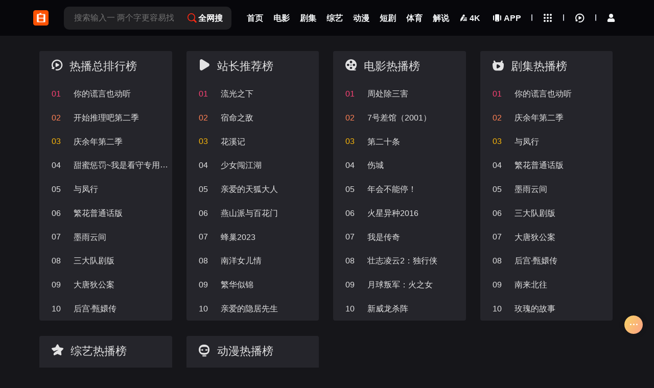

--- FILE ---
content_type: text/html;charset=utf-8
request_url: https://100fzw.cn/label/top.html
body_size: 7655
content:
<!DOCTYPE html>
<html lang="zh-cn">
<head>
      <meta http-equiv="Content-Type" content="text/html; charset=utf-8">
    <meta name="viewport" content="width=device-width, initial-scale=1.0, maximum-scale=1.0, user-scalable=0">
	<title>影视排行榜 - 酷爱影视 在线视频网站-海量正版高清视频在线观看</title>
	<meta name="keywords" content="酷爱影视 ,视频,视频网站,高清视频,电影,电视剧,动漫,综艺,音乐" />
	<meta name="description" content="酷爱影视 （www.100fzw.cn）是拥有海量、优质、高清的网络视频的大型视频网站，专业的网络视频播放平台。酷爱影视 内容丰富多元，涵盖电影、电视剧、动漫、综艺、生活、音乐、搞笑、财经、军事、体育、片花、资讯、微电影、儿童、母婴、教育、科技、时尚、原创、公益、游戏、旅游、拍客、汽车、纪录片 酷爱影视 自制剧等剧目。视频播放清晰流畅，操作界面简单友好，真正为用户带来&ldquo;悦享品质&rdquo;的在线观看体验。" />
	
<head><meta name="referrer" content="always"></head> 
<meta name="referrer" content="no-referrer" />
<meta name="referrer" content="always"> 
<meta name="referrer" content="no-referrer" />



<style>
.navigation{
           display: flex;
           flex-direction: row;
           border:2px rgb(243, 232, 232) solid;
           width: 100%;
           height: 60px;
          border-radius: 10px;
        }
        .navigation .tree{
            margin: 9px 5px auto;  
         }
        .navigation .tree a{
           width: 70px;
            display: block;
            height: 40px;
            color: aliceblue;
           border: 2px #fff solid;
            margin: 5px 5px auto;
            margin: auto;
            text-align: center;
            line-height: 40px;
            border-radius: 10px;
            font-size: 14px;
           transition: 1s;
        }
        .navigation .tree a:hover{
            color: red; text-indent: 5px;
            border:2px rgb(231, 190, 77) solid;
        }
        .marquee{
            text-align: center;
            color: rgb(243, 198, 100);
            line-height: 40px;
            font-weight: bold;
            font-size: 18px;
        }
        @media screen and (max-width: 763px){
     .tree-a{
      display: none;
     }}
    </style>
  <style>
    .qingli{
      width: 100%;
      height: 30px;
      color: #fff;
      margin: auto;
      text-align: center;
      font-size: 1.5vw;
      background-color: #000;
      border-radius: 10px;
    }
  </style>
<style>
    .ggbox{
        width: 100%;
        height: auto;
        margin:5px auto;
        border-radius: 10px;
       
    }
    .ggbox .picbox,.ggbox .picbox img{
      display: block;
      width: 100%;
      height: 100px;
      border-radius: 10px;
    }
    .picbox1 img{
        width: 100%;
        height: auto;
        margin: auto;
        border-radius: 10px;
    }
@media screen and (max-width:768px) {
    .ggbox .picbox{
        display: none;
    }
    
} 
@media screen and (min-width:768px) {
    .ggbox .picbox1{
        display: none;
        
    }
    
} 
</style><script>
(function(b,a,e,h,f,c,g,s){b[h]=b[h]||function(){(b[h].c=b[h].c||[]).push(arguments)};
b[h].s=!!c;g=a.getElementsByTagName(e)[0];s=a.createElement(e);
s.src="//s.union.360.cn/"+f+".js";s.defer=!0;s.async=!0;g.parentNode.insertBefore(s,g)
})(window,document,"script","_qha",487484,false);
</script>
<script>var maccms={"path":"","mid":"7","url":"www.100fzw.cn","wapurl":"www.100fzw.cn","mob_status":"0"};</script>

<link rel="icon" href="/upload/mxcms/20240102-1/029adb149e83158145f0d98368008052.png" type="image/png" />
<link href="/mxstatic/css/style.css" rel="stylesheet" type="text/css">
<link href="/mxstatic/css/tree.css" rel="stylesheet" type="text/css">
<link href="/mxstatic/css/aliicon.css" rel="stylesheet" type="text/css">
<link type="text/css" rel="stylesheet" href="/mxstatic/css/mxhtmlblack.css"><link disabled="" class="theme_white"  type="text/css" rel="stylesheet" href="/mxstatic/css/white.css"><script src="/mxstatic/js/jquery.js"></script>
<script type="text/javascript"  src="/mxstatic/js/jquery.lazyload.js"></script>
<script src="/mxstatic/js/jquery.autocomplete.js"></script>
<script src="/mxstatic/js/jquery.cookie.js"></script>
<script src="/mxstatic/js/home.js"></script>
<script type="text/javascript"  src="/mxstatic/js/jquery.clipboard.js"></script>
<script src="https://cdn.bootcdn.net/ajax/libs/layer/3.1.1/layer.js"></script>
<script src="/mxstatic/js/script.js"></script>
<script>
	var clothes = $.cookie('clothes');
if (clothes) {
		if (clothes == 'black') {
			$('.theme_white').removeAttr('disabled');
		} else {
			$('.theme_white').attr('disabled', '');
		}
	} else {
		$.cookie('clothes', 'white', { expires: 365, path: '/' })
	}
</script>
<script>
	function clothesChange(){
		var clothes = $.cookie('clothes');
		if (clothes == 'white') {
			$.cookie('clothes','black', {expires: 365, path: '/'});  
			$('.theme_white').each(function(){
			    $(this).removeAttr('disabled');
			});
		} else {
			$.cookie('clothes','white', {expires: 365, path: '/'});  
			$('.theme_white').each(function(){
			    $(this).attr('disabled', '');
			});
		}
		clothes = $.cookie('clothes');
	}
</script>


<body class="article page">
    <header id="header" class="wrapper" >
	<div class="header-content  ">
		<div class="content">
			<div class="brand">
				<a href="/" class="logo" title="酷爱影视 在线视频网站-海量正版高清视频在线观看"><img src="/upload/mxcms/20240102-1/029adb149e83158145f0d98368008052.png" alt="酷爱影视 在线视频网站-海量正版高清视频在线观看"></a>
			</div>

			<div class="nav-search">
				<form action="/vodsearch/-------------.html" class="search-dh">
				    					<div class="search-box"><input class="search-input ac_wd txtKeywords" type="text" name="wd" autocomplete="off" placeholder="搜索输入一 两个字更容易找到影片哦">
						<div class="search-drop">
							<div class="drop-content-items ac_hot none">
								<div class="list-item list-item-title"><strong>大家都在搜这些影片</strong></div>
								<div class="search-tag">
																		<a href="/vodsearch/%E5%8F%98%E5%BD%A2%E9%87%91%E5%88%9A-------------.html" class="hot "><i class="icon-hot"></i>变形金刚</a>
																		<a href="/vodsearch/%E7%81%AB%E5%BD%B1%E5%BF%8D%E8%80%85-------------.html" class="hot "><i class="icon-hot"></i>火影忍者</a>
																		<a href="/vodsearch/%E5%A4%8D%E4%BB%87%E8%80%85%E8%81%94%E7%9B%9F-------------.html" class="hot "><i class="icon-hot"></i>复仇者联盟</a>
																		<a href="/vodsearch/%E6%88%98%E7%8B%BC-------------.html" class="hot "><i class="icon-hot"></i>战狼</a>
																		<a href="/vodsearch/%E7%BA%A2%E6%B5%B7%E8%A1%8C%E5%8A%A8-------------.html" class=""><i class="icon-hot"></i>红海行动</a>
																	</div>
							</div>
						</div>
					     					     
					     <!--<a href="/label/top.html" class="search-btn search-cupfox" id="search-cupfox" title="酷爱影视 在线视频网站-海量正版高清视频在线观看排行榜" ><i class="iconfont icon-paihangbang1 phb"></i></a>-->
					     
					     						<button class="search-btn search-go" type="submit"><i class="icon-search"></i> 全网搜</button>
						<button class="cancel-btn" type="button">取消</button>
					</div>
									</form>
			</div>

			<div class="nav">
				<ul class="nav-menu-items">
					<li class="nav-menu-item ">
						<a href="/" title="酷爱影视 在线视频网站-海量正版高清视频在线观看首页">
						 <span class="nav-menu-item-name">首页</span></a>
					</li>
										<li class="nav-menu-item  ">
						<a href="/vodtype/1.html" title="电影">
						     
						    <span class="nav-menu-item-name">电影</span></a>
					</li>
										<li class="nav-menu-item  ">
						<a href="/vodtype/2.html" title="剧集">
						     
						    <span class="nav-menu-item-name">剧集</span></a>
					</li>
										<li class="nav-menu-item  ">
						<a href="/vodtype/3.html" title="综艺">
						     
						    <span class="nav-menu-item-name">综艺</span></a>
					</li>
										<li class="nav-menu-item  ">
						<a href="/vodtype/4.html" title="动漫">
						     
						    <span class="nav-menu-item-name">动漫</span></a>
					</li>
										<li class="nav-menu-item  ">
						<a href="/vodtype/39.html" title="短剧">
						     
						    <span class="nav-menu-item-name">短剧</span></a>
					</li>
										<li class="nav-menu-item  ">
						<a href="/vodtype/34.html" title="体育">
						     
						    <span class="nav-menu-item-name">体育</span></a>
					</li>
										<li class="nav-menu-item  ">
						<a href="/vodtype/40.html" title="解说">
						     
						    <span class="nav-menu-item-name">解说</span></a>
					</li>
										<li class="nav-menu-item">
					<a target="_blank" href="https://www.6699z.cn" class="nav-link" >
					  <i class="iconfont icon-zidingyiquyu nav-menu-item-name-white"></i> 
					   <span class="nav-menu-item-name"> 4K</span>
					 </a>
				</li>
				 
					<li class="nav-menu-item">
					<a href="/label/app.html" title="下载酷爱影视 在线视频网站-海量正版高清视频在线观看APP"><i class="icon-app pc"></i><span class="nav-menu-item-name">APP</span></a>
					</li>
					 					 
				</ul>
			</div>
				 			<div class="pc">
			<ul class="nav-menu-items">
			    	<li class="space-line-bold"></li>
					<li class="nav-menu-item drop ">
					<span class="nav-menu-icon">
                        <i class="icon-all"></i>
                    </span>
					<div class="drop-content sub-block subw500">
						<div class="drop-content-box grid-box">
							<ul class="drop-content-items grid-items">
							 			
								<li class="grid-item">
									<a href="/vodtype/1.html" title="电影">
										<div class="grid-item-name">电影</div>
									</a>
								</li>
											
								<li class="grid-item">
									<a href="/vodtype/2.html" title="剧集">
										<div class="grid-item-name">剧集</div>
									</a>
								</li>
											
								<li class="grid-item">
									<a href="/vodtype/3.html" title="综艺">
										<div class="grid-item-name">综艺</div>
									</a>
								</li>
											
								<li class="grid-item">
									<a href="/vodtype/4.html" title="动漫">
										<div class="grid-item-name">动漫</div>
									</a>
								</li>
											
								<li class="grid-item">
									<a href="/vodtype/39.html" title="短剧">
										<div class="grid-item-name">短剧</div>
									</a>
								</li>
											
								<li class="grid-item">
									<a href="/vodtype/34.html" title="体育">
										<div class="grid-item-name">体育</div>
									</a>
								</li>
											
								<li class="grid-item">
									<a href="/vodtype/40.html" title="解说">
										<div class="grid-item-name">解说</div>
									</a>
								</li>
											
								<li class="grid-item">
									<a href="/vodtype/6.html" title="动作片">
										<div class="grid-item-name">动作片</div>
									</a>
								</li>
											
								<li class="grid-item">
									<a href="/vodtype/7.html" title="喜剧片">
										<div class="grid-item-name">喜剧片</div>
									</a>
								</li>
											
								<li class="grid-item">
									<a href="/vodtype/8.html" title="爱情片">
										<div class="grid-item-name">爱情片</div>
									</a>
								</li>
											
								<li class="grid-item">
									<a href="/vodtype/9.html" title="科幻片">
										<div class="grid-item-name">科幻片</div>
									</a>
								</li>
											
								<li class="grid-item">
									<a href="/vodtype/10.html" title="恐怖片">
										<div class="grid-item-name">恐怖片</div>
									</a>
								</li>
											
								<li class="grid-item">
									<a href="/vodtype/11.html" title="剧情片">
										<div class="grid-item-name">剧情片</div>
									</a>
								</li>
											
								<li class="grid-item">
									<a href="/vodtype/12.html" title="战争片">
										<div class="grid-item-name">战争片</div>
									</a>
								</li>
											
								<li class="grid-item">
									<a href="/vodtype/13.html" title="国产剧">
										<div class="grid-item-name">国产剧</div>
									</a>
								</li>
											
								<li class="grid-item">
									<a href="/vodtype/14.html" title="香港剧">
										<div class="grid-item-name">香港剧</div>
									</a>
								</li>
											
								<li class="grid-item">
									<a href="/vodtype/15.html" title="韩国剧">
										<div class="grid-item-name">韩国剧</div>
									</a>
								</li>
											
								<li class="grid-item">
									<a href="/vodtype/16.html" title="欧美剧">
										<div class="grid-item-name">欧美剧</div>
									</a>
								</li>
											
								<li class="grid-item">
									<a href="/vodtype/21.html" title="日本剧">
										<div class="grid-item-name">日本剧</div>
									</a>
								</li>
											
								<li class="grid-item">
									<a href="/vodtype/20.html" title="台湾剧">
										<div class="grid-item-name">台湾剧</div>
									</a>
								</li>
									
							</ul>
						</div>
					</div>
					<div class="shortcuts-mobile-overlay"></div>
				</li>
			</ul>
		</div>
					<div class="header-module">
				<ul class="nav-menu-items">
				     					<li class="nav-menu-item drop"><span class="nav-menu-icon"><i class="icon-all"></i></span>
						<div class="drop-content sub-block">
							<div class="drop-content-box grid-box">
								<ul class="drop-content-items grid-items">
									<li class="grid-item">
										<a href="/"><i class="icon-home"></i>
											<div class="grid-item-name" title="酷爱影视 在线视频网站-海量正版高清视频在线观看首页">首页</div>
										</a>
									</li>
																		<li class="grid-item">
										<a href="/vodtype/1.html" title="电影">
																						<i class="icon-cate-dy"></i> 											<div class="grid-item-name">电影</div>
										</a>
									</li>
																		<li class="grid-item">
										<a href="/vodtype/2.html" title="剧集">
																						<i class="icon-cate-ds"></i> 											<div class="grid-item-name">剧集</div>
										</a>
									</li>
																		<li class="grid-item">
										<a href="/vodtype/3.html" title="综艺">
																						<i class="icon-cate-zy"></i> 											<div class="grid-item-name">综艺</div>
										</a>
									</li>
																		<li class="grid-item">
										<a href="/vodtype/4.html" title="动漫">
																						<i class="icon-cate-dm"></i> 											<div class="grid-item-name">动漫</div>
										</a>
									</li>
																		<li class="grid-item">
										<a href="/vodtype/39.html" title="短剧">
																						<i class="iconfont icon-kongbaiwendang"></i> 											<div class="grid-item-name">短剧</div>
										</a>
									</li>
																		<li class="grid-item">
										<a href="/vodtype/34.html" title="体育">
																						<i class="iconfont icon-kongbaiwendang"></i> 											<div class="grid-item-name">体育</div>
										</a>
									</li>
																		<li class="grid-item">
										<a href="/vodtype/40.html" title="解说">
																						<i class="iconfont icon-kongbaiwendang"></i> 											<div class="grid-item-name">解说</div>
										</a>
									</li>
																		<li class="grid-item">
										<a target="_blank" href="https://www.mtv55.xyz" title="福利">
											<i class="iconfont icon-zidingyiquyu"></i>
											<div class="grid-item-name">福利</div>
										</a>
									</li>
																		<li class="grid-item grid-more">
										<a class="grid-more-link" href="/vodshow/1-----------.html" title="查看全部影片">
											<div class="grid-item-name">全部影片</div>
										</a>
									</li>
																		<li class="grid-item grid-more android">
										<a href="/label/app.html" class="grid-more-link" title="下载酷爱影视 在线视频网站-海量正版高清视频在线观看APP">
											<div class="grid-item-name">下载客户端</div>
										</a>
									</li>
																	</ul>
							</div>
						</div>
						<div class="shortcuts-mobile-overlay"></div>
					</li>
										
					<li class="nav-menu-item nav-menu-search"><i class="icon-search"></i></li>
					<li class="space-line-bold"></li>
					<li class="nav-menu-item drop"><span class="nav-menu-icon"><i class="icon-watch-history"></i></span>
						<div class="drop-content drop-history">
							<div class="drop-content-box">
								<ul class="drop-content-items" id="history">
									<li class="list-item list-item-title">
										<a href="" class="playlist historyclean"><i class="icon-clear"></i></a>
										<strong>我的观影记录</strong></li>
								</ul>
							</div>
						</div>
						<div class="shortcuts-mobile-overlay"></div>
					</li>
										<li class="space-line-bold"></li>
					<li class="nav-menu-item drop wapblock wapuser">
						<a class="mac_user" href="javascript:;" title="会员中心"><i class="iconfont icon-yonghu-fuben"></i><span></span></a>
						
								
					</li>
									</ul>
			</div>
		</div>
	</div>
</header>

<script>
		 $(".nav-menu-search").click(function () {
             $(".nav-search").addClass("block");
         });
	$(document).scroll(function() {
		var H = $(document).scrollTop();
		if(H > 20) {
		  $(".header-content").addClass("header-bg");
		} else {
		  $(".header-content").removeClass("header-bg");
		}
		if(H > 140) {
          $(".header-content").addClass("header-bg");
         $(".search-dh").append($(".search-box"));
           $(".nav-menu-search").click(function () {
             $(".nav-search").addClass("block");
         });
		} else {
         $(".header-content").removeClass("header-bg");
          $(".search-main").append($(".search-box"));
         
		}
	});
</script>
 
  
 <main id="main" class="wrapper bgys" >
     <div class="content">
	 <div class="list">
		     
    <div class="list-item">
		<h5 class="item-title">
			<i class="icon-watch-history"></i>
			<span>热播总排行榜</span>
		</h5>
				<a class="item" href="/vodplay/133917-1-1.html" title="你的谎言也动听  " target="_blank">
			<span class="one order">01</span>
			<span class="keyword">你的谎言也动听  </span>
		</a>
				<a class="item" href="/vodplay/82990-1-1.html" title="开始推理吧第二季" target="_blank">
			<span class="two order">02</span>
			<span class="keyword">开始推理吧第二季</span>
		</a>
				<a class="item" href="/vodplay/83678-1-1.html" title="庆余年第二季  " target="_blank">
			<span class="three order">03</span>
			<span class="keyword">庆余年第二季  </span>
		</a>
				<a class="item" href="/vodplay/32933-1-1.html" title="甜蜜惩罚~我是看守专用宠物" target="_blank">
			<span class=" order">04</span>
			<span class="keyword">甜蜜惩罚~我是看守专用宠物</span>
		</a>
				<a class="item" href="/vodplay/80195-1-1.html" title="与凤行  " target="_blank">
			<span class=" order">05</span>
			<span class="keyword">与凤行  </span>
		</a>
				<a class="item" href="/vodplay/75512-1-1.html" title="繁花普通话版  " target="_blank">
			<span class=" order">06</span>
			<span class="keyword">繁花普通话版  </span>
		</a>
				<a class="item" href="/vodplay/84301-1-1.html" title="墨雨云间  " target="_blank">
			<span class=" order">07</span>
			<span class="keyword">墨雨云间  </span>
		</a>
				<a class="item" href="/vodplay/74159-1-1.html" title="三大队剧版  " target="_blank">
			<span class=" order">08</span>
			<span class="keyword">三大队剧版  </span>
		</a>
				<a class="item" href="/vodplay/77522-1-1.html" title="大唐狄公案  " target="_blank">
			<span class=" order">09</span>
			<span class="keyword">大唐狄公案  </span>
		</a>
				<a class="item" href="/vodplay/54145-1-1.html" title="后宫·甄嬛传  " target="_blank">
			<span class=" order">10</span>
			<span class="keyword">后宫·甄嬛传  </span>
		</a>
			</div>
	         
	<div class="list-item">
		<h5 class="item-title">
			<i class="icon-play"></i>
			<span>站长推荐榜</span>
		</h5>
				<a class="item" href="/vodplay/54312-1-1.html" title="流光之下  " target="_blank">
			<span class="one order">01</span>
			<span class="keyword">流光之下  </span>
		</a>
				<a class="item" href="/vodplay/5-1-1.html" title="宿命之敌  " target="_blank">
			<span class="two order">02</span>
			<span class="keyword">宿命之敌  </span>
		</a>
				<a class="item" href="/vodplay/1-1-1.html" title="花溪记  " target="_blank">
			<span class="three order">03</span>
			<span class="keyword">花溪记  </span>
		</a>
				<a class="item" href="/vodplay/1316-1-1.html" title="少女闯江湖" target="_blank">
			<span class=" order">04</span>
			<span class="keyword">少女闯江湖</span>
		</a>
				<a class="item" href="/vodplay/3205-1-1.html" title="亲爱的天狐大人" target="_blank">
			<span class=" order">05</span>
			<span class="keyword">亲爱的天狐大人</span>
		</a>
				<a class="item" href="/vodplay/1516-1-1.html" title="燕山派与百花门" target="_blank">
			<span class=" order">06</span>
			<span class="keyword">燕山派与百花门</span>
		</a>
				<a class="item" href="/vodplay/20-1-1.html" title="蜂巢2023" target="_blank">
			<span class=" order">07</span>
			<span class="keyword">蜂巢2023</span>
		</a>
				<a class="item" href="/vodplay/4189-1-1.html" title="南洋女儿情" target="_blank">
			<span class=" order">08</span>
			<span class="keyword">南洋女儿情</span>
		</a>
				<a class="item" href="/vodplay/3778-1-1.html" title="繁华似锦" target="_blank">
			<span class=" order">09</span>
			<span class="keyword">繁华似锦</span>
		</a>
				<a class="item" href="/vodplay/7-1-1.html" title="亲爱的隐居先生" target="_blank">
			<span class=" order">10</span>
			<span class="keyword">亲爱的隐居先生</span>
		</a>
			</div>
	  	<div class="list-item">
		<h5 class="item-title">
	            <i class="icon-cate-dy"></i>
       			<span>电影热播榜</span>
		</h5>
				<a class="item" href="/vodplay/79245-1-1.html" title="周处除三害  " target="_blank">
			<span class="one order">01</span>
			<span class="keyword">周处除三害  </span>
		</a>
				<a class="item" href="/vodplay/109805-1-1.html" title="7号差馆（2001）  " target="_blank">
			<span class="two order">02</span>
			<span class="keyword">7号差馆（2001）  </span>
		</a>
				<a class="item" href="/vodplay/78163-1-1.html" title="第二十条  " target="_blank">
			<span class="three order">03</span>
			<span class="keyword">第二十条  </span>
		</a>
				<a class="item" href="/vodplay/119650-1-1.html" title="伤城" target="_blank">
			<span class=" order">04</span>
			<span class="keyword">伤城</span>
		</a>
				<a class="item" href="/vodplay/75836-1-1.html" title="年会不能停！  " target="_blank">
			<span class=" order">05</span>
			<span class="keyword">年会不能停！  </span>
		</a>
				<a class="item" href="/vodplay/100471-1-1.html" title="火星异种2016" target="_blank">
			<span class=" order">06</span>
			<span class="keyword">火星异种2016</span>
		</a>
				<a class="item" href="/vodplay/51176-1-1.html" title="我是传奇  " target="_blank">
			<span class=" order">07</span>
			<span class="keyword">我是传奇  </span>
		</a>
				<a class="item" href="/vodplay/25586-1-1.html" title="壮志凌云2：独行侠  " target="_blank">
			<span class=" order">08</span>
			<span class="keyword">壮志凌云2：独行侠  </span>
		</a>
				<a class="item" href="/vodplay/74212-1-1.html" title="月球叛军：火之女  " target="_blank">
			<span class=" order">09</span>
			<span class="keyword">月球叛军：火之女  </span>
		</a>
				<a class="item" href="/vodplay/80383-1-1.html" title="新威龙杀阵  " target="_blank">
			<span class=" order">10</span>
			<span class="keyword">新威龙杀阵  </span>
		</a>
			</div>

		<div class="list-item">
		<h5 class="item-title">
	            <i class="icon-cate-ds"></i>
         			<span>剧集热播榜</span>
		</h5>
				<a class="item" href="/vodplay/133917-1-1.html" title="你的谎言也动听  " target="_blank">
			<span class="one order">01</span>
			<span class="keyword">你的谎言也动听  </span>
		</a>
				<a class="item" href="/vodplay/83678-1-1.html" title="庆余年第二季  " target="_blank">
			<span class="two order">02</span>
			<span class="keyword">庆余年第二季  </span>
		</a>
				<a class="item" href="/vodplay/80195-1-1.html" title="与凤行  " target="_blank">
			<span class="three order">03</span>
			<span class="keyword">与凤行  </span>
		</a>
				<a class="item" href="/vodplay/75512-1-1.html" title="繁花普通话版  " target="_blank">
			<span class=" order">04</span>
			<span class="keyword">繁花普通话版  </span>
		</a>
				<a class="item" href="/vodplay/84301-1-1.html" title="墨雨云间  " target="_blank">
			<span class=" order">05</span>
			<span class="keyword">墨雨云间  </span>
		</a>
				<a class="item" href="/vodplay/74159-1-1.html" title="三大队剧版  " target="_blank">
			<span class=" order">06</span>
			<span class="keyword">三大队剧版  </span>
		</a>
				<a class="item" href="/vodplay/77522-1-1.html" title="大唐狄公案  " target="_blank">
			<span class=" order">07</span>
			<span class="keyword">大唐狄公案  </span>
		</a>
				<a class="item" href="/vodplay/54145-1-1.html" title="后宫·甄嬛传  " target="_blank">
			<span class=" order">08</span>
			<span class="keyword">后宫·甄嬛传  </span>
		</a>
				<a class="item" href="/vodplay/77518-1-1.html" title="南来北往  " target="_blank">
			<span class=" order">09</span>
			<span class="keyword">南来北往  </span>
		</a>
				<a class="item" href="/vodplay/84358-1-1.html" title="玫瑰的故事  " target="_blank">
			<span class=" order">10</span>
			<span class="keyword">玫瑰的故事  </span>
		</a>
			</div>

		<div class="list-item">
		<h5 class="item-title">
	             <i class="icon-cate-zy"></i>
          			<span>综艺热播榜</span>
		</h5>
				<a class="item" href="/vodplay/82990-1-1.html" title="开始推理吧第二季" target="_blank">
			<span class="one order">01</span>
			<span class="keyword">开始推理吧第二季</span>
		</a>
				<a class="item" href="/vodplay/55945-1-1.html" title="花儿与少年第五季  " target="_blank">
			<span class="two order">02</span>
			<span class="keyword">花儿与少年第五季  </span>
		</a>
				<a class="item" href="/vodplay/161458-1-1.html" title="现在就出发第三季" target="_blank">
			<span class="three order">03</span>
			<span class="keyword">现在就出发第三季</span>
		</a>
				<a class="item" href="/vodplay/26367-1-1.html" title="令人心动的offer第一季  " target="_blank">
			<span class=" order">04</span>
			<span class="keyword">令人心动的offer第一季  </span>
		</a>
				<a class="item" href="/vodplay/102313-1-1.html" title="火星情报局第三季  " target="_blank">
			<span class=" order">05</span>
			<span class="keyword">火星情报局第三季  </span>
		</a>
				<a class="item" href="/vodplay/105782-1-1.html" title="瑞克和莫蒂第一季" target="_blank">
			<span class=" order">06</span>
			<span class="keyword">瑞克和莫蒂第一季</span>
		</a>
				<a class="item" href="/vodplay/17588-1-1.html" title="密室大逃脱大神版第三季" target="_blank">
			<span class=" order">07</span>
			<span class="keyword">密室大逃脱大神版第三季</span>
		</a>
				<a class="item" href="/vodplay/55803-1-1.html" title="王牌对王牌第八季  " target="_blank">
			<span class=" order">08</span>
			<span class="keyword">王牌对王牌第八季  </span>
		</a>
				<a class="item" href="/vodplay/96522-1-1.html" title="名侦探学院5 加长版" target="_blank">
			<span class=" order">09</span>
			<span class="keyword">名侦探学院5 加长版</span>
		</a>
				<a class="item" href="/vodplay/157878-1-1.html" title="喜人奇妙夜2" target="_blank">
			<span class=" order">10</span>
			<span class="keyword">喜人奇妙夜2</span>
		</a>
			</div>

		<div class="list-item">
		<h5 class="item-title">
	             <i class="icon-cate-dm"></i>
          			<span>动漫热播榜</span>
		</h5>
				<a class="item" href="/vodplay/32933-1-1.html" title="甜蜜惩罚~我是看守专用宠物" target="_blank">
			<span class="one order">01</span>
			<span class="keyword">甜蜜惩罚~我是看守专用宠物</span>
		</a>
				<a class="item" href="/vodplay/425-1-1.html" title="海贼王  " target="_blank">
			<span class="two order">02</span>
			<span class="keyword">海贼王  </span>
		</a>
				<a class="item" href="/vodplay/610-1-1.html" title="百炼成神  " target="_blank">
			<span class="three order">03</span>
			<span class="keyword">百炼成神  </span>
		</a>
				<a class="item" href="/vodplay/41358-1-1.html" title="Overflow  " target="_blank">
			<span class=" order">04</span>
			<span class="keyword">Overflow  </span>
		</a>
				<a class="item" href="/vodplay/54324-1-1.html" title="逆天邪神3D  " target="_blank">
			<span class=" order">05</span>
			<span class="keyword">逆天邪神3D  </span>
		</a>
				<a class="item" href="/vodplay/15422-1-1.html" title="诛仙动画版  " target="_blank">
			<span class=" order">06</span>
			<span class="keyword">诛仙动画版  </span>
		</a>
				<a class="item" href="/vodplay/51192-1-1.html" title="咒术回战  " target="_blank">
			<span class=" order">07</span>
			<span class="keyword">咒术回战  </span>
		</a>
				<a class="item" href="/vodplay/641-1-1.html" title="咒术回战第二季  " target="_blank">
			<span class=" order">08</span>
			<span class="keyword">咒术回战第二季  </span>
		</a>
				<a class="item" href="/vodplay/57756-1-1.html" title="武动乾坤第四季  " target="_blank">
			<span class=" order">09</span>
			<span class="keyword">武动乾坤第四季  </span>
		</a>
				<a class="item" href="/vodplay/74478-1-1.html" title="挣扎吧，亚当君  " target="_blank">
			<span class=" order">10</span>
			<span class="keyword">挣扎吧，亚当君  </span>
		</a>
			</div>

	</div>
    
</div>
</main>

<!--dashang-->
<!-- <a class="yaofan" href="https://188mv.com/pic/dashang.html">打赏站长</a>-->
 <!--dashang-->

<footer id="footer" class="wrapper">
	    <p class="sitemap"><img src="/template/mxone/img/logo.png" height="10">
		<a target="_blank" href="/label/about.html">关于我们</a><span class="space-line-bold"></span>
		<a target="_blank" href="/label/help.html">版权声明</a><span class="space-line-bold"></span>
		<a target="_blank" href="/label/top.html">排行榜</a><span class="space-line-bold"></span>
		<a target="_blank" href="/map.html">网站地图</a><span class="space-line-bold"></span>
		<a target="_blank" href="/rss.xml">RSS</a><span class="space-line-bold"></span>
		<a target="_blank" href="/rss/baidu.xml">Baidu</a><span class="space-line-bold"></span>
		<a target="_blank" href="/rss/baidu.xml">Google</a><span class="space-line-bold"></span>
		<a target="_blank" href="/rss/bing.xml">Bing</a><span class="space-line-bold"></span>
		<a target="_blank" href="/rss/so.xml">so</a><span class="space-line-bold"></span>
		<a target="_blank" href="/rss/sogou.xml">Sogou</a><span class="space-line-bold"></span>
		<a target="_blank" href="/rss/sm.xml">SM</a>
		
		<!--tongji-->


<!--360fenxi-->
<script>
(function(b,a,e,h,f,c,g,s){b[h]=b[h]||function(){(b[h].c=b[h].c||[]).push(arguments)};
b[h].s=!!c;g=a.getElementsByTagName(e)[0];s=a.createElement(e);
s.src="//s.union.360.cn/"+f+".js";s.defer=!0;s.async=!0;g.parentNode.insertBefore(s,g)
})(window,document,"script","_qha",487484,false);
</script>
<!--360fenxi-->


<!--tongji-->


</p>
	<p>本站所有内容均来自互联网分享站点所提供的公开引用资源，未提供资源上传、存储服务。如有侵权请来函通知我们接到通知后48小时内会删除链接。邮箱:bpzlm8839@outlook.com</p>
	</footer>


<div class="fixed_right_bar">
  <div>  
 <div class="ant-back-top dbicon" style="display:none;">
	 <i class="iconfont icon-a-zhiding5"></i>	
	 <span class="anchor-txt">返回顶部</span>
</div>   
  <div class="dbicon">
<a  href="/gbook.html" ><i class="iconfont icon-a-pinglun" ></i></a>
<span class="anchor-txt">留言</span>
</div>
<div class="dbicon">
<a target="_blank" href="https://188mv.com/pic/" ><i class="iconfont icon-zhuanti-2" ></i></a>
<span class="anchor-txt">打赏</span>
</div>
</div>
<div class="moremeum">
	    <i class="iconfont icon-a-gengduo1"></i>
	</div>
</div>
<div class="mxonefoot">
		<a class="item" href="/">
    	<i class="icon-home size20"></i>
		<div class="grid-item-name" title="酷爱影视 在线视频网站-海量正版高清视频在线观看首页">首页</div>
		</a>
		 	
		<a class="item" href="/vodtype/1.html">
			              <i class="size20 icon-cate-dy"></i>
               		<div class="grid-item-name">电影</div>
		</a>
			
		<a class="item" href="/vodtype/2.html">
			               <i class="size20 icon-cate-ds"></i>
               		<div class="grid-item-name">剧集</div>
		</a>
			
		<a class="item" href="/vodtype/3.html">
			                <i class="size20 icon-cate-zy"></i>
                 		<div class="grid-item-name">综艺</div>
		</a>
			
		<a class="item" href="/vodtype/4.html">
			                 <i class="size20 icon-cate-dm"></i>
                 		<div class="grid-item-name">动漫</div>
		</a>
			
		<a class="item" href="/vodtype/39.html">
			                 <i class="size20  iconfont icon-kongbaiwendang"></i>
               		<div class="grid-item-name">短剧</div>
		</a>
			
		<a class="item" href="/vodtype/34.html">
			                 <i class="size20  iconfont icon-kongbaiwendang"></i>
               		<div class="grid-item-name">体育</div>
		</a>
			
		<a class="item" href="/vodtype/40.html">
			                 <i class="size20  iconfont icon-kongbaiwendang"></i>
               		<div class="grid-item-name">解说</div>
		</a>
				<a class="item" href="https://www.166mv.xyz" target="_blank">
        <i class="size20  iconfont icon-zidingyiquyu"></i>
		<div class="grid-item-name">福利</div>
		</a>
		</div>

<script type="text/javascript">
 
 $("#clothes").on('click',function () {
        $(this).children(".iconfont").toggleClass("icon-a-yejian2");
        $(this).children(".iconfont").toggleClass("icon-rijianmoshi")
    });
  </script>



<script type="text/javascript">   
	document.onkeydown=function(){
	    
		var e = window.event||arguments[0];
		
	     	}
  </script>
<div class="shortcuts-mobile-overlay"></div>
<script src="/mxstatic/js/mxhtml.js"></script>


	 <!-- 底部广告位 --> <!-- 底部-->
 
 </body>

--- FILE ---
content_type: text/css
request_url: https://100fzw.cn/mxstatic/css/tree.css
body_size: 1918
content:
 
    .tree1{
          position: relative;
       left: 0;
       top: 0;
        width: 100%;
        height: 65px;
        margin:15px auto;
        background-color: #5a5c5a;
        border-radius: 10px;
        display: block;
        margin-bottom:-12px;
      }
       .tree1::after{
        display: block;
        content: "看片神器，无法访问点击上方下载专用软件";
        width: 100%;
        height: 20px;
        background-color: rgb(236, 214, 113);
        position: absolute;
        left:5px;top: -10px;
        border-radius: 0 10px 0 10px;
        color: #000;font-size: 12px;
        text-align: center;
      }
       
      .tree1 ul{
        width: 100%;
        height: 55px;
        list-style: none;
        display: flex;
        margin-left: 0;
        
      }
      .tree1 ul li{ 
       
        width: 100%;
        height:55px;
        margin: 5px 5px auto; 
        /*border-radius: 10px;*/
        position: relative;
        overflow: hidden;
      }
      /* 鼠标移入闪过*/
      .tree1 ul li::before{
        position: absolute;
        left: 0;
        top: 0;
        display: block;
        content: "";
        width: 10%;
        height: 60px;
        background:linear-gradient(90deg,#ebeeeb,#ada8a8);
        filter: blur(10px);
        z-index: 1;
        transform: translateX(-78px) skew(50deg);
        transition: .4s;
        overflow: hidden;
       }
     
      .tree1 ul li:hover::before{
        transform: translateX(220px) skew(50deg);
      }
       /* 右边箭头 */
       .tree1 ul li::after{
        display: block;
        content: "←";
        position: absolute;
        right:-40px;
        top: -10px;
        height: 20px;
        width: 20px;
        color: #fff;
        font-size: 40px;
        transition: 1s;
      }
      /* 右边箭头 hover*/
      .tree1 ul li:hover:after{
        right: 30px;
      }
      /* a标签 */
       .tree1 ul li a{
        background:rgba(10, 10, 10, 0.2);
        background-size: cover;
        position: relative;
        border-radius: 10px;
        font-weight: bold;
        text-decoration: none;
        display: block;
        color: #f3f6ff;
        text-align: center;
        line-height: 40px;
        font-size: 1.2vw;
        transition: 2s;
       /* text-shadow: 2px 2px 10px rgb(242, 241, 243),3px 3px 15px rgb(66, 245, 96);transform: rotate(360deg); */
      }
      
     @media screen and (max-width:763px) {
      .tree1 ul li a{
        height: 40px;
        font-size: 16px;
       }
     }
       .tree1 ul li a:hover{
        text-indent: 10px;
        background:linear-gradient(45deg,rgb(56, 78, 60),#03f036);
       }
       /* A标签底部横线 */
       .tree1 ul li a::after{
        position: relative;
        left: 0;
        bottom:-10px;
        display: block;
        content: "";
        width: 0%;
        height: 5px;
        background-color: rgb(16, 218, 9);
        margin: auto;
        transition: 2s;
        border-radius: 10px;
       }
       /* 左边箭头 */
       .tree1 ul li a::before{
        position: absolute;
        left: -43px;
        top: 0;
        display: block;
        content: "→";
        width: 20px;
        height: 20px;
        font-size: 40px;
        border-radius: 20px;
        color: #e5ece6;
        transition: 1s;
       }
       /* 左边箭头hover */
       .tree1 ul li a:hover::before{
        left: 10px;
       }
       .tree1 a:hover::after
       {
        width: 100%;
        background:linear-gradient(45deg,rgb(122, 230, 194),#0abe37);
       } 
       @media screen and (max-width:763px) {
        .tree1 ul .tree-o{
         display: none;
         height: 40px;
         }
       }
       @media screen and (max-width:763px) {
        .tree1 ul li a::before,
        .tree1 ul li:after
        {
         display: none;
       
         }
       }
       
       /*会员中心*/
      
   .wi{
    position: absolute;
    right: 0;
    top: 60px;
    width: 300px;
    height: 260px;
    background-color: rgb(53, 50, 50);
    border-radius: 10px;
    transition: 2s;
     display: none; 
   }
   .wi a:hover{
       cursor: pointer;
   }
   .wi::after{
    background-color: rgb(48, 47, 47);
    content: "";
    display: block;
    width: 30px;
    height: 30px;
    transform: rotate(45deg);
    position: absolute;
    top: -10px;
    right: 15px;
    z-index: -1;
   }
   .wi::before{
    position: absolute;
    top: -30px;
    right: 0;
    content: "";
    display: block;
    background-color: rgba(255,255,12,0.01);
    width: 100%;
    height: 30px;
   }
   .wapuser:hover .wi{
 display: block;
   }
   .wi .on{
  display: block;
  width: 98%;
  height: 40px;
  margin: 5px auto;
  text-align: center;
  background: linear-gradient(-45deg,red,yellow);
  color: #fff;
  line-height: 40px;
  font-weight: bold;
  font-size: 18px;
  border-radius: 10px;
   }
   .wi .on img{
    width: 30px;
    height: 30px;
    vertical-align: middle;
   }
   .wi .enjoy img{
    width: 30px;
    height: 30px;
    vertical-align: middle;
    margin-right: 10px;
   }
   .wi .enjoy{
    width: 98%;
    height: 40px;
    display: block;
    background: #1d1c1c;
    margin: 4px auto;
    border-radius: 10px;
    text-align: center;
    color: #fff;
    line-height: 40px;
   }
   .wi .enjoy:hover{
    color: red;
    background: #3b3b3b;
    border: 1px #fff solid;
   }
   .wi .download{
    width: 60%;
    height: 30px;
    display: block;
    margin: auto;
    background: linear-gradient(45deg,red,rgb(243, 243, 9));
    color: #fff;
    font-weight: bold;
    font-size:17px;
    border-radius: 30px;
    text-align: center;
    line-height: 30px;
   }
     @media screen and (max-width:768px) {
    .wapuser:hover .wi{
     display:none;
   }
   }
    /*会员中心结束*/
    
    
    /*播放器右边下载*/
    
      .bo{
    width: 100%;
    height: 40px;
    /* background-color: black; */
    margin-top: -10px;
    margin-bottom: 29px;
    display: flex;
    flex-wrap: wrap;
    justify-content: center;
  }
  .bo .bo-a{
    flex: 1;
    background-color: rgb(92, 93, 94);
    margin:0 2px auto;
    height: 40px;
    text-align: center;
    line-height: 40px;
    color: #fff;
    border-radius: 10px;
   }
   .bo .bo-a a{
    position: relative;
    left: 0;
    display: block;
    text-align: center;
    line-height:40px;
    color: #fff;
    font-size: 11px;
    text-overflow: ellipsis;
    white-space: nowrap;
    overflow: hidden;
    text-indent: -22px;
   }
   .bo .bo-a a span{
    position: absolute;
    right: 10px;
    top:10px;
    line-height:40px;
    height: 40px;
    display: block;
   }
   .bo .bo-a a span img{
     position: absolute;
     right: -7px;
     width: 20px;
     height: 20px;
   }
   .bo .bo-a a:hover{
    border-radius: 10px;
    background-color: rgb(124, 122, 122);
   }
    @media screen and (max-width:768px) {
    .bo{
      display: none;
    }
   }
   .bo0{
    width: 100%;
   height: 40px;
   background-color: #3fada3;
   margin-top: 5px;
   color: #fff;
   font-size: 14px;
   line-height: 40px;
   text-align: center;
   border-radius: 10px;
   display: none;
   z-index: 11;
   }
    .bo:hover .bo0{
    display: block;
   }
   /*播放器右边下载结束*/

--- FILE ---
content_type: text/css
request_url: https://100fzw.cn/mxstatic/css/aliicon.css
body_size: 1730
content:
@font-face {
  font-family: 'iconfont'; 
  src: url('//at.alicdn.com/t/font_2614090_df1ikcweji.woff2?t=1625393507529') format('woff2'),
       url('//at.alicdn.com/t/font_2614090_df1ikcweji.woff?t=1625393507529') format('woff'),
       url('//at.alicdn.com/t/font_2614090_df1ikcweji.ttf?t=1625393507529') format('truetype');
}
.iconfont{
    font-family:"iconfont" !important;
    font-size:16px;font-style:normal;
    -webkit-font-smoothing: antialiased;
    -webkit-text-stroke-width: 0.2px;
    -moz-osx-font-smoothing: grayscale;}


.icon-gengduo2:before {
  content: "\e6a6";
}

.icon-gengduo3:before {
  content: "\e6a7";
}

.icon-gengduo4:before {
  content: "\e6a8";
}
.icon-paihangbang:before {
  content: "\e6a4";
}

.icon-paihangbang1:before {
  content: "\e6a5";
}

.icon-a-zhuanti7:before {
  content: "\e6a3";
}

.icon-a-zhuanti6:before {
  content: "\e6a2";
}

.icon-a-zhuanti5:before {
  content: "\e6a1";
}

.icon-a-zhuanti4:before {
  content: "\e6a0";
}

.icon-a-zhuanti3:before {
  content: "\e69e";
}

.icon-a-zhuanti2:before {
  content: "\e69d";
}

.icon-a-zhuanti1:before {
  content: "\e69c";
}

.icon-zhuanti5:before {
  content: "\e69b";
}

.icon-a-pinglun4:before {
  content: "\e69a";
}

.icon-a-pinglun3:before {
  content: "\e699";
}

.icon-a-pinglun21:before {
  content: "\e698";
}

.icon-a-pinglun11:before {
  content: "\e697";
}

.icon-pinglun7:before {
  content: "\e696";
}

.icon-a-pinglun3x:before {
  content: "\e695";
}

.icon-a-pinglun2:before {
  content: "\e694";
}

.icon-a-pinglun1:before {
  content: "\e693";
}

.icon-a-pinglun:before {
  content: "\e692";
}

.icon-zdfenxiaopaihangbang:before {
  content: "\e691";
}

.icon-xianrongpaihang-xian:before {
  content: "\e690";
}

.icon-a-paihang7:before {
  content: "\e68f";
}

.icon-a-paihang6:before {
  content: "\e68d";
}

.icon-a-paihang5:before {
  content: "\e68c";
}

.icon-a-paihang4:before {
  content: "\e68b";
}

.icon-a-paihang3:before {
  content: "\e68a";
}

.icon-a-paihang2:before {
  content: "\e689";
}

.icon-a-paihang1:before {
  content: "\e688";
}

.icon-paihang:before {
  content: "\e687";
}

.icon-a-gengduo10:before {
  content: "\e686";
}

.icon-a-gengduo9:before {
  content: "\e685";
}

.icon-a-gengduo8:before {
  content: "\e684";
}

.icon-a-gengduo7:before {
  content: "\e683";
}

.icon-a-gengduo6:before {
  content: "\e682";
}

.icon-a-gengduo5:before {
  content: "\e681";
}

.icon-a-gengduo4:before {
  content: "\e680";
}

.icon-a-gengduo3:before {
  content: "\e67f";
}

.icon-a-gengduo2:before {
  content: "\e67e";
}

.icon-a-gengduo11:before {
  content: "\e67d";
}

.icon-gengduo1:before {
  content: "\e67c";
}

.icon-a-gengduo1:before {
  content: "\e67b";
}

.icon-a-gengduo:before {
  content: "\e67a";
}

.icon-a-yejianmoshiyewan:before {
  content: "\e679";
}

.icon-a-yejianmoshi2:before {
  content: "\e678";
}

.icon-a-yejianmoshi1:before {
  content: "\e677";
}

.icon-yejianmoshi1:before {
  content: "\e676";
}

.icon-a-yejian2:before {
  content: "\e675";
}

.icon-a-yejian1:before {
  content: "\e674";
}

.icon-yejian1:before {
  content: "\e673";
}

.icon-a-rijianmoshi1:before {
  content: "\e671";
}

.icon-a-rijianmoshi2:before {
  content: "\e672";
}

.icon-rijianmoshi:before {
  content: "\e670";
}

.icon-huanfu:before {
  content: "\e66f";
}

.icon-a-zhiding12:before {
  content: "\e66e";
}

.icon-a-zhiding11:before {
  content: "\e66c";
}

.icon-a-zhiding9:before {
  content: "\e66b";
}

.icon-a-zhiding8:before {
  content: "\e66a";
}

.icon-a-zhiding6:before {
  content: "\e669";
}

.icon-a-zhiding5:before {
  content: "\e667";
}

.icon-a-zhiding4:before {
  content: "\e666";
}

.icon-a-zhiding2:before {
  content: "\e665";
}

.icon-a-zhiding1:before {
  content: "\e664";
}

.icon-zhiding:before {
  content: "\e663";
}

.icon-zhibobofangshexiangjiguankanmianxing:before {
  content: "\e65f";
}

.icon-zhibobofangshexiangjitianxianmianxing:before {
  content: "\e660";
}

.icon-zhibo-3:before {
  content: "\e661";
}

.icon-zhibo-2:before {
  content: "\e662";
}

.icon-40238_shengguangbodianshiju_guangbodianshijiemuzhi:before {
  content: "\e65e";
}

.icon-dianshi1:before {
  content: "\e65a";
}

.icon-dianshi-2:before {
  content: "\e65d";
}

.icon-xinwenzixun:before {
  content: "\e659";
}

.icon-zixun-4:before {
  content: "\e658";
}

.icon-zixun-3:before {
  content: "\e657";
}

.icon-zixun-2:before {
  content: "\e654";
}

.icon-zixun4:before {
  content: "\e652";
}

.icon-donghua:before {
  content: "\e651";
}

.icon-zongyi:before {
  content: "\e650";
}

.icon-zongyifenlei:before {
  content: "\e64f";
}

.icon-dianshiju-xuanzhong-:before {
  content: "\e64e";
}

.icon-youxi:before {
  content: "\e64d";
}

.icon-guixu:before {
  content: "\e63c";
}

.icon-yule:before {
  content: "\e64a";
}

.icon-dianshiju-:before {
  content: "\e649";
}

.icon-suoyin:before {
  content: "\e63e";
}

.icon-shenghuo:before {
  content: "\e648";
}

.icon-wanjietuijian:before {
  content: "\e647";
}

.icon-zuixinlianzai:before {
  content: "\e644";
}

.icon-bianjituijian:before {
  content: "\e643";
}

.icon-fanjutuijian:before {
  content: "\e642";
}

.icon-zhibo2:before {
  content: "\e640";
}

.icon-wodezhuifan:before {
  content: "\e63f";
}

.icon-guochandonghuatuijian:before {
  content: "\e63d";
}

.icon-dong:before {
  content: "\e63a";
}

.icon-guanggao:before {
  content: "\e639";
}

.icon-dianying1:before {
  content: "\e637";
}

.icon-dianshiju:before {
  content: "\e636";
}

.icon-dianying:before {
  content: "\e634";
}

.icon-dianzan1:before {
  content: "\e633";
}

.icon-dianzan-2:before {
  content: "\e632";
}

.icon-dianzan:before {
  content: "\e631";
}

.icon-dianzan_bukedian_yejian:before {
  content: "\e62e";
}

.icon-yejianmoshi1x:before {
  content: "\e62b";
}

.icon-yejianmoshi:before {
  content: "\e628";
}

.icon-yejian:before {
  content: "\e626";
}

.icon-heiyemoshi:before {
  content: "\e625";
}

.icon-pinglun6:before {
  content: "\e624";
}

.icon-pinglun-2:before {
  content: "\e623";
}

.icon-pinglun5:before {
  content: "\e621";
}

.icon-pinglun4:before {
  content: "\e620";
}

.icon-pinglun3:before {
  content: "\e61f";
}

.icon-pinglun2:before {
  content: "\e61e";
}

.icon-zhuantiB:before {
  content: "\e61d";
}

.icon-zhuanti4:before {
  content: "\e61b";
}

.icon-zhuanti-21:before {
  content: "\e61a";
}

.icon-zhuanti-2:before {
  content: "\e619";
}

.icon-zhuanti3:before {
  content: "\e618";
}

.icon-zhuanti2:before {
  content: "\e617";
}

.icon-zhuanti1:before {
  content: "\e616";
}

.icon-shoucang-21:before {
  content: "\e614";
}

.icon-shoucang2:before {
  content: "\e613";
}

.icon-shoucang-2:before {
  content: "\e612";
}

.icon-shoucang1:before {
  content: "\e610";
}

.icon-side_4:before {
  content: "\e60f";
}

.icon-gerenzhongxin-xuanzhong:before {
  content: "\e60d";
}

.icon-mingxingbang:before {
  content: "\e60b";
}

.icon-192C6A:before {
  content: "\e609";
}

.icon-mingxing-2:before {
  content: "\e608";
}

.icon-mingxing1:before {
  content: "\e607";
}

.icon-quanbuyanyuan:before {
  content: "\e606";
}

.icon-yanyuanzhenrong:before {
  content: "\e603";
}

.icon-zhaoyanyuanxuanzhong:before {
  content: "\e602";
}

.icon-jiaoseguanli:before {
  content: "\e66d";
}

.icon-send:before {
  content: "\e668";
}

.icon-liulan1:before {
  content: "\e64c";
}

.icon-gengduo:before {
  content: "\e68e";
}

.icon-qiehuan:before {
  content: "\e656";
}

.icon-juji:before {
  content: "\e60a";
}

.icon-iconmingxinganlifanxiang:before {
  content: "\e653";
}

.icon-liulan:before {
  content: "\e638";
}

.icon-xihuan2:before {
  content: "\e63b";
}

.icon-zidingyibiaoti:before {
  content: "\e605";
}

.icon-liuyan-A:before {
  content: "\e61c";
}

.icon-yunshangchuan:before {
  content: "\e6aa";
}

.icon-shangchuan_huabanfuben:before {
  content: "\e635";
}

.icon-zidingyiquyu:before {
  content: "\e65b";
}

.icon-liuyanban-05:before {
  content: "\e630";
}

.icon-liuyan1:before {
  content: "\e601";
}

.icon-zidingyi:before {
  content: "\e69f";
}

.icon-qq:before {
  content: "\e62d";
}

.icon-shipinbofangyingpian2:before {
  content: "\e78e";
}

.icon-zixun:before {
  content: "\e646";
}

.icon-wufengpintu:before {
  content: "\e604";
}

.icon-liuyan:before {
  content: "\e655";
}

.icon-icon:before {
  content: "\e65c";
}

.icon-zcpt-wangzhanguanli:before {
  content: "\e6b5";
}

.icon-wechat-fill:before {
  content: "\e645";
}

.icon-pinglun:before {
  content: "\e8c5";
}

.icon-wangzhanguanliICO:before {
  content: "\e611";
}

.icon-zixun1:before {
  content: "\e641";
}

.icon-gengduobeifen:before {
  content: "\e627";
}

.icon-kongbaiwendang:before {
  content: "\e6c6";
}

.icon-zhibo1:before {
  content: "\e615";
}

.icon-zixun2:before {
  content: "\e60c";
}

.icon-dianshi:before {
  content: "\e64b";
}

.icon-pinglun1:before {
  content: "\e6b7";
}

.icon-shipindianshi:before {
  content: "\e6ca";
}

.icon-zixun3:before {
  content: "\e60e";
}

.icon-website_fill:before {
  content: "\e7bf";
}

.icon-mingxing:before {
  content: "\e600";
}

.icon-shangchuan:before {
  content: "\e71a";
}

.icon-wenben:before {
  content: "\e62f";
}

.icon-tv3:before {
  content: "\e799";
}

.icon-zhuanti:before {
  content: "\e629";
}

.icon-zhuantiweihu:before {
  content: "\e781";
}

.icon-shoucang:before {
  content: "\e622";
}

.icon-zhibo:before {
  content: "\e62a";
}

.icon-douyin:before {
  content: "\e8db";
}

.icon-tv4:before {
  content: "\e874";
}

.icon-yonghu-fuben:before {
  content: "\e62c";
}


--- FILE ---
content_type: text/css
request_url: https://100fzw.cn/mxstatic/css/mxhtmlblack.css
body_size: 2021
content:
/*模板来自于搬运狗网站www.banyundog.com*/
body {
	background: #16161a;
	color: hsla(0, 0%, 100%, .87);
}

a {
	color: hsla(0, 0%, 100%, .87);
}

#header::after {
	background: #16161a;
}

.search-box {
	background-color: #25252b;
}
.shadow-large, #search-content .search-box, .homepage .header-content .search-box, .box, .box::after, .box::before{
    	box-shadow: 0 0 0 0 ;
}

.module-item-text {
	color: hsla(0, 0%, 100%, .6);
}

.module-item-content {
	background-color: #16161a;
}

.module-item-style.video-tag a {
	background-color: #25252b;
	color: hsla(0, 0%, 100%, .6);
}

.module-item-style {
	color: hsla(0, 0%, 100%, .6);
}

.btn-gray,
.more,
.load-all,
.module-tab-item,
.page-number {
	background-color: #25252b;
	color: hsla(0, 0%, 100%, .6);
}

.btn-gray:hover,
.more:hover,
.load-all:hover,
.module-tab-item:hover,
.module-blocklist a:hover,
.video-info-aux .tag-link:hover,
.page-number:hover {
	background-color: #1C1C20;
}

.page-current:hover,
.page-current {
	background: #ff2a14;
	color: #fff;
}

.ac_bg::after,
.ac_hot::after,
.ac_items::after {
	background-color: #25252b;
}

.ac_bg,
.ac_hot,
.ac_items {
	background-color: #25252b;
}

.search-tag a {
	color: hsla(0, 0%, 100%, .6);
}

.module-tab-item.selected {
	background: #ff2a14
}

.border-top::after,
#footer::after,
#friendlink::after {
	background-color: #25252b;
}

.library-box::after {
	background-color: #32323c;
}

.library-item.selected {
	background-color: #41b98d;
	color: hsla(0, 0%, 100%, .6);
}

.library-stat {
	color: hsla(0, 0%, 100%, .6);
}

#footer {
	background-color: #16161a;
	color: hsla(0, 0%, 100%, .6);
}


.drop-content-box {
	background-color: #25252b;
}

.list-item-title strong {
	color: hsla(0, 0%, 100%, .6);
}

.drop-tips {
	color: hsla(0, 0%, 100%, .6);
}

.icon-clear {
	color: hsla(0, 0%, 100%, .6);
}

.drop-content-items::before {
	border-bottom-color: hsla(0, 0%, 100%, .6)
}

.nav-menu-item:hover .nav-menu-icon::after {
	background: #25252b;
}

.drop-content-items li a:hover {
	background-color: #16161a;
}

.page #header {
	background: #16161a;
}

.popup {
	background: #25252b;
}

.popup::after {
	background: #16161a;
}

.popup-title::after {
	background: #32323c;
}

.handle-more-drop .block-name {
	color: hsla(0, 0%, 100%, .6);
}

.handle-more-drop .block-name strong {
	color: hsla(0, 0%, 100%, .6);
}

.handle-more-drop .btn-block-o i {
	color: hsla(0, 0%, 100%, .6);
}

#report-popup::after {
	background: #25252b;
}

.report-content {
	background: #32323c;
}

.block-box-content {
	color: #000;
}

@media (min-width: 1239px) {
	.video-player-handle .drop .drop-content-items::before {
		border-top: 8px solid #25252b;
	}
}

@media (max-width: 559px) {
	.view #header {
		background: 0 0;
	}
}

.box {
	background: #25252b;
}

.video-info-itemtitle {
	color: hsla(0, 0%, 100%, .6);
}

.video-info-aux .tag-link:first-child {
	color: rgba(0, 0, 0, .68)
}

.video-info-aux .tag-link {
	background: #32323c;
	color: hsla(0, 0%, 100%, .6);
}

.view .video-info .page-title {
	color: hsla(0, 0%, 100%, .6);
}

.video-info-aux .tag-link a {
	color: hsla(0, 0%, 100%, .6);
}

.box::before {
	background: rgba(37, 37, 43, .1)
}

.box::after,
.box::before {
	background: rgba(37, 37, 43, .5)
}

button.share-btn {
	color: #333;
}

.module-player-list {
	background: #25252b;
}

.module-blocklist a {
	background: #32323c;
	color: hsla(0, 0%, 100%, .6);
}

.module-player-tab .module-tab-item.selected {
	background: #006f94;
}

.video-info-aux .tag-link:first-child {
	background: #fef0e5;
}

.video-serial {
	border: 3px solid #32323c;
	background: #32323c;
	color: hsla(0, 0%, 100%, .6);
}

.search-stat h2 {
	color: hsla(0, 0%, 100%, .6);
}

.module-tab-item small {
	color: hsla(0, 0%, 100%, .6);
}

.module-search-item {
	background: #25252b;
}

.nav-search .ac_bg,
.nav-search .ac_hot,
.nav-search .ac_items,
.nav-search .search-focus {
	background: #25252b;
}

.search #header {
	background: 0 0;
}

.article-content b::after {
	background: 0 0;
}

.article main::after {
	background: 0 0;
}

.grid-item i {
	background: #32323c;
}

.grid-more-link {
	color: hsla(0, 0%, 100%, .6);
}

.btn-block-o i {
	color: hsla(0, 0%, 100%, .6);
}

.module-row-info:nth-child(odd) {
	background: #32323c;
}

.module-row-title p {
	color: hsla(0, 0%, 100%, .6);
}

.module-row-info a {
	color: hsla(0, 0%, 100%, .6);
}

@media (max-width: 559px) {
	.view .mobile-play .module-item-cover:before {
		background: linear-gradient(to bottom, rgba(37, 37, 43, 0) 0%, #25252b 100%);
	}

	.module-tab-drop .module-tab-item.selected {
		color: #fff;
	}

	.view .mobile-play:before {
		background: linear-gradient(to bottom, rgba(37, 37, 43, 0) 0%, #25252b 80%, #25252b 100%);
	}

	.module-player-tab .module-tab-name {
		background: #25252b;
		color: hsla(0, 0%, 100%, .6);
	}

	.sort-list .module-tab-name {
		background: #25252b;
	}

	.sort-list .module-tab-name i {
		color: hsla(0, 0%, 100%, .6);
	}

	.video-subtitle {
		color: hsla(0, 0%, 100%, .6);
	}

	.module-tab .module-tab-items {
		background: #25252b;
	}

	.module-sorttab .module-blocklist a {
		background: #32323c;
	}

	.sort-list .sort-button {
		color: hsla(0, 0%, 100%, .6);
	}

	.sort-list .sort-button:before,
	.sort-list .sort-button:after {
		background: rgba(37, 37, 43, .62);
	}

	.module-tab-drop .module-tab-item {
		background: #32323c;
		color: hsla(0, 0%, 100%, .6);
	}

	.module-sorttab .module-blocklist a:hover {
		background: #16161a;
	}

	.play #header {
		background: #000;
	}

	.mobile-open .search-box,
	.mobile-open #search-content .search-box {
		background: #25252b;
	}

	.mobile-open .search-box .search-btn,
	.mobile-open .search-box .cancel-btn,
	.mobile-open .search-box .search-input {
		background: #32323c;
	}
}

@media (max-width: 1239px) {

	.player-box-side,
	.player-info {
		background: #16161a;
	}
}

@media (max-width: 899px) {
	.module-bg {
		background: 0 0;
	}

	.play #header {
		background: #000;
	}

}

.bottom-line:after {
	border-bottom: 1px solid #25252b !important;
}

.form-control {
	border: 1px solid #32323c !important;
	background: #25252b !important;
}

.btn-default {
	border: 1px solid #25252b !important;
	background: #25252b !important;
	color: hsla(0, 0%, 100%, .6) !important;
}

.btn-primary {
	color: hsla(0, 0%, 100%, .6) !important;
}

.nav-head>li.active>a,
.nav-tabs>li.active>a {
	border-bottom: 2px solid #32323c !important;
	color: hsla(0, 0%, 100%, .6) !important;
}

.top-line-dot:before {
	border-top: 1px solid #25252b !important;
}

.mxone-vodlist__text.striped .striped-head,
.mxone-vodlist__text.to-color li:nth-of-type(odd) {
	background-color: #25252c !important;
}

.top-line:before {
	border-top: 1px solid #25252b !important;
}

.mobile-open .search-box .cancel-btn {
	background: none !important;
}

.split-line {
	background-color: #32323c !important;
}

.newsbg {
	background: #25252b !important;
}

.badge {
	background-color: #32323c !important;
}

.mxonefoot {
	background: #16161a;
	border-top: 1px solid #25252b;
}


.bgys {
	background: #16161a !important;
}

.search-cupfox {
	background: #25252b
}

.search-cupfox::after {
	background: #666;
}

.homepage .header-bg {
	background: #16161a;
}

@media (min-width: 899px) {
	.homepage .header-bg::after {
		background: #10101a;
	}
}

.homepage .header-content .search-box {
	background-color: #25252b;
	box-shadow: 0 0 0 0 !important;
}

.homepage .nav-search .search-cupfox::after {
	background: #25252b;
}

a.text-list-item {
	color: rgba(0, 0, 0, .68);
}
 .mxone-modal__content{background: #25252b;}
 .user-title {
    color: hsla(0, 0%, 100%, .87);
 }
 @media (max-width: 559px){
.homepage .nav-menu-search i {
    color: #fff;
}
.nav-menu-item.selected span {
    color: hsla(0, 0%, 100%, .87);
}  
.nav .nav-menu-item span{ color: hsla(0, 0%, 100%, .87);}
.header-content::after{
    background: #16161a;
}
.sort-list .module-tab-name i:after{background:none}
}
.list .list-item .item-title {
    background: #25252b;}
 .list .list-item {
    background: #25252b;  } 
.list .list-item .item:hover {
	background: #32323c
}
.text-list-item:nth-child(1){background: #25252b;}    
.text-list-item:nth-child(2){background: #25252b;}  
.text-list-item:nth-child(3){background: #25252b;}  
.text-list-item:nth-child(n+4){
        background: #25252b;
    border-bottom: 1px solid #16161a;
}
.top-1::before {
    background: #fc4274;
}
.top-2::before{background: #ff8155;}
.top-3::before{background:#fcb80a}
.text-list-title h3,.text-list-title p{color: hsla(0, 0%, 100%, .87);}
.text-list-item:nth-child(n+4):hover {
	background: #32323c
}





--- FILE ---
content_type: text/css
request_url: https://100fzw.cn/mxstatic/css/white.css
body_size: 2351
content:
/*模板来自于搬运狗网站www.banyundog.com*/
body {
	color: #282828;
	background: #fff
}

a {
	color: #282828;
}

#header::after {
	background: #eaedf1
}

.search-box {
	background-color: #fff;
}
.shadow-large, #search-content .search-box, .homepage .header-content .search-box, .box, .box::after, .box::before{
    box-shadow: 0 7px 21px rgba(149, 157, 165, .22);
}

.module-item-text {
	color: rgba(0, 0, 0, .4)
}

.module-item-content {
	background: #fff;
}

.module-item-style.video-tag a {
	background: #eaedf1;
	color: rgba(0, 0, 0, .62)
}

.module-item-style {
	color: rgba(0, 0, 0, .62);
}
.module-player-tab .module-tab-item.selected {
	background: #eaedf1;
}

.btn-gray,
.more,
.load-all,
.module-tab-item,
.page-number {
	background: #f3f5f7;
	color: rgba(0, 0, 0, .68)
}

.btn-gray:hover,
.more:hover,
.load-all:hover,
.module-tab-item:hover,
.module-blocklist a:hover,
.video-info-aux .tag-link:hover,
.page-number:hover {
	background: #000
}

.page-current:hover,
.page-current {
	background: #ff2a14;
	color: #fff
}

.ac_bg::after,
.ac_hot::after,
.ac_items::after {
	background: #fff;
}

.ac_bg,
.ac_hot,
.ac_items {
	background: rgba(255, 255, 255, .9);
}

.search-tag a {
	color: rgba(0, 0, 0, .83);
}

.module-tab-item.selected {
	background: #ff2a14 
}

.border-top::after,
#footer::after,
#friendlink::after {
	background-color: #eaedf1
}

.library-box::after {
	background-color: #eaedf1
}

.library-item.selected {
	color: #ff2a14;
	background: #fef0e5;
}

.library-stat {
	color: rgba(0, 0, 0, .62)
}

#footer {
	background: #f3f5f7;
	color: rgba(0, 0, 0, .51);
}

.drop-content-box {
	background: #fff;
}

.list-item-title strong {
	color: rgba(0, 0, 0, .4)
}

.drop-tips {
	color: rgba(0, 0, 0, .4)
}

.icon-clear {
	color: #282828;
}

.drop-content-items::before {
	border-bottom-color: #fff;
}

.nav-menu-item:hover .nav-menu-icon::after {
	background: #d7dae1;
}

.drop-content-items li a:hover {
	background: #f3f5f7
}

.page #header {
	background: #eaedf1
}

.popup {
	background: #fff;
}

.popup::after {
	background: #eaedf1;
}

.popup-title::after {
	background: #fde6dd;
}

.handle-more-drop .block-name {
	color: rgba(0, 0, 0, .51)
}

.handle-more-drop .block-name strong {
	color: rgba(0, 0, 0, .83)
}

.handle-more-drop .btn-block-o i {
	color: rgba(0, 0, 0, .83);
}

#report-popup::after {
	background: #d7dae1
}

.report-content {
	background: #eaedf1;
}

.block-box-content {
	color: #000;
}

@media (min-width: 1239px) {
	.video-player-handle .drop .drop-content-items::before {
		border-top: 8px solid #fff;
	}
}

@media (max-width: 559px) {
	.view #header {
		background: 0 0;
	}
}

.box {
	background: #fff;
}

.video-info-itemtitle {
	color: rgba(0, 0, 0, .51)
}

.video-info-aux .tag-link:first-child {
	color: rgba(0, 0, 0, .68);
}

.video-info-aux .tag-link {
	background: #eaedf1;
	color: rgba(0, 0, 0, .68);
}

.view .video-info .page-title {
	color: rgba(7, 7, 10, .92)
}

.video-info-aux .tag-link a {
	color: rgba(0, 0, 0, .68)
}

.box::before {
	background: #fff
}

.box::after,
.box::before {
	background: transparent;
}

/*button.share-btn{color:#333;}*/



.module-blocklist a {
	background: #f7f8f9;
	color: rgba(0, 0, 0, .68);
}



.video-info-aux .tag-link:first-child {
	background: #fef0e5;
}


.video-serial {
	border: 3px solid #fff;
	color: rgba(0, 0, 0, .4);
	background: #eaedf1;
}

.search-stat h2 {
	color: rgba(0, 0, 0, .68);
}

.module-tab-item small {
	color: rgba(0, 0, 0, .4);
}

.module-search-item {
	background: #f7f8f9;
}

.nav-search .ac_bg,
.nav-search .ac_hot,
.nav-search .ac_items,
.nav-search .search-focus {
	background: #fff;
	color: rgba(7, 7, 10, .92) !important
}

.search #header {
	background: 0 0
}

.article-content b::after {
	background: #ffd41e;
}

.article main::after {
	background: #eaedf1;
}

.grid-item i {
	background: #f3f5f7;
}

.grid-more-link {
	color: #ff2a14
}

.module-player-list {
	background: #eaedf1;
}
@media (min-width: 1239px){
.player-side-playlist {
    background: #232328;
}
.player-info .video-info-aux .tag-link {
    color: #8f8f8f;
    background: #232328;
}
	.player-info .video-info-aux .tag-link a {
		color: #8f8f8f
	}
	.player-side-tab .module-tab-item:hover, .player-side-tab .module-tab-item.selected {
    color: #c2c6d0;
    background: #232328;
}
}
.btn-block-o i {
	color: rgba(0, 0, 0, .51);
}

.module-row-info:nth-child(odd) {
	background: #f7f8f9
}

.module-row-title p {
	color: rgba(0, 0, 0, .4)
}

.module-row-info a {
	color: rgba(0, 0, 0, .83)
}

@media (max-width: 559px) {
	.view .mobile-play .module-item-cover:before {
		background: linear-gradient(to bottom, rgba(255, 255, 255, 0) 0%, #fff 100%);
	}

	.module-tab-drop .module-tab-item.selected {
		color: #ff2a14;
	}

	.view .mobile-play:before {
		background: linear-gradient(to bottom, rgba(255, 255, 255, 0) 0%, #fff 80%, #fff 100%);
	}

	.module-player-tab .module-tab-name {
		background: #eaedf1;
		color: rgba(0, 0, 0, .68);
	}

	.sort-list .module-tab-name {
		background: #eaedf1;
	}

	.sort-list .module-tab-name i {
		color: #ff2a14;
	}

	.video-subtitle {
		color: rgba(0, 0, 0, .51);
	}

	.module-tab .module-tab-items {
		background-color: #fff;
	}

	.module-sorttab .module-blocklist a {
		background: #f3f5f7
	}

	.sort-list .sort-button {
		color: rgba(0, 0, 0, .68);
	}

	.sort-list .sort-button:before,
	.sort-list .sort-button:after {
		background: rgba(255, 255, 255, .62);
	}

	.module-tab-drop .module-tab-item {
		background: #eaedf1;
	}

	.module-sorttab .module-blocklist a:hover {
		background: #eaedf1
	}

	.play #header {
		background: #000;
	}

	.mobile-open .search-box,
	.mobile-open #search-content .search-box {
		background: rgba(255, 255, 255, .9);
	}

	.mobile-open .search-box .search-btn,
	.mobile-open .search-box .cancel-btn,
	.mobile-open .search-box .search-input {
		background: rgba(0, 26, 58, .16)
	}
}

@media (max-width: 1239px) {

	.player-box-side,
	.player-info {
		background: #fff;
	}
}

@media (max-width: 899px) {
	.module-bg {
		background: linear-gradient(180deg, #fff, #f3f5f7);
	}

	.play #header {
		background: #000;
	}
}

.bottom-line:after {
	border-bottom: 1px solid #EEEEEE !important;
}

.form-control {
	background-color: #F5F5F5 !important;
	border: 1px solid #EEEEEE !important;
}

.btn-default {
	border: 1px solid #f5f5f5 !important;
	background-color: #f5f5f5 !important;
	color: #333333 !important;
}

.btn-primary {
	color: #FFFFFF !important;
}

.nav-head>li.active>a,
.nav-tabs>li.active>a {
	border-bottom: 2px solid #25252b !important;
	color: #25252b !important;
}

.top-line-dot:before {
	border-top: 1px dotted #EEEEEE !important;
}

.mxone-vodlist__text.striped .striped-head,
.mxone-vodlist__text.to-color li:nth-of-type(odd) {
	background-color: #f5f5f5 !important;
}

.top-line:before {
	border-top: 1px solid #EEEEEE !important;
}

.mobile-open .search-box .cancel-btn {
	background: 0 0 !important;
}

.split-line {
	background-color: #EEEEEE !important;
}

.newsbg {
	background: #f3f5f7 !important;
}

.badge {
	background-color: #EEEEEE !important;
}

.mxonefoot {
	background: #fff;
	border-top: 1px solid #fff;
}


.bgys {
	background: #eaedf1 !important;
}

.search-cupfox {
	background: #fff
}

.search-cupfox::after {
	background: #d7dae1;
}

.homepage .header-bg {
	background: rgba(234, 237, 241, .96)
}

@media (min-width: 899px) {
	.homepage .header-bg::after {
		background: #e3e6eb
	}
}

.homepage .header-content .search-box {
	background: #fff;
}

.homepage .nav-search .search-cupfox::after {
	background: #d7dae1
}

a.text-list-item {
	color: #282828;
}
 .mxone-modal__content{background: #fff;}
 .user-title {
    color: #333;
 }
@media (max-width: 559px){
.homepage .nav-menu-search i {
    color: rgba(7, 7, 10, .92);
}
.nav-menu-item.selected span {
    color: rgba(7, 7, 10, .92);
}  
.nav .nav-menu-item span{ color: rgba(7, 7, 10, .62);}
.header-content::after {
    background: #d7dae1;
}
.module-tab-drop .module-tab-item.selected {
    color: #ff2a14;
    background: #fef0e5;
}
.module-tab-drop .module-tab-item {
    color: rgba(0, 0, 0, .83);
}
}
.list .list-item .item-title {
    background: #c0c0c0;
}
 
element.style {
}
.list .list-item {
    background: #a9a9a9;}   
.list .list-item .item:hover {
	background: #ccc
}    
.text-list-item:nth-child(1) {
	background: linear-gradient(90deg, #f7edd1, #ffecb6)
}

.text-list-item:nth-child(2) {
	background: #e9eef5
}

.text-list-item:nth-child(3) {
	background: #edece8
}


.text-list-item:nth-child(n+4) {
	background: #f3f5f7;
	border-bottom: 1px solid #eaedf1
}

.text-list-item:nth-child(n+4):hover {
	background: #eaedf1
}

.top-1::before {
	background: linear-gradient(90deg, #ffdf7d, #ffbd27)
}

.top-2::before {
	background: linear-gradient(90deg, #d0d0d0, #b0bbc6)
}

.top-3::before {
	background: linear-gradient(90deg, #ead9be, #c8be99)
}

.text-list-title h3, .text-list-title p {
    color: #282828;
}

--- FILE ---
content_type: application/javascript
request_url: https://100fzw.cn/mxstatic/js/script.js
body_size: 1817
content:
function show_history(cookie_name) {
  var history = $.cookie("mac_history_dianying");
  var history_data = [];
  var history_html = '';
  if ((history != undefined) && (history != '')) {
    history_data = eval(history);
  }
  if (history_data.length > 0) {
    for (var $i = 0; $i < history_data.length; $i++) {
      history_html += '<li class="list-item"><a href="' + history_data[$i].vod_url + '" title="' + history_data[$i].vod_name + '" class="list-item-link"><i class="icon-play"></i><span>' + history_data[$i].vod_part + '</span>' + history_data[$i].vod_name + '</a></li>';
    }
  } else {
    history_html = '<li class="drop-tips">暂无观影历史</li>';
  }
  $("#history").append(history_html);
}

function show_tip(text) {
  $('.shortcuts-box').show();
  $('#shortcuts-info').html(text);
  setTimeout(function () {
    $('.shortcuts-box').fadeOut(1000);
  }, 2000);
}
$(function () {
  show_history();
  $(".lazyload").lazyload({
    effect: "fadeIn",
    skip_invisible: false,
    event: 'sporty', 
    threshold: 500
  });
  $("#txtKeywords,.txtKeywords").focus(function () {
    $(".ac_wd,.search-btn").addClass("search-focus");
    $(".ac_hot").removeClass("none");
    $("body").addClass("mobile-open");
  });
    $(".nav-menu-search").click(function () {
       $(".ac_wd,.search-btn").addClass("search-focus");
    $(".ac_hot").removeClass("none");   
    $("body").addClass("mobile-open");
    
  });
  $(document).click(function (e) {
    if ($(e.target).closest("#txtKeywords,.search-box,.nav-menu-search,.txtKeywords").length == 0 || $(e.target).closest(".cancel-btn").length != 0) {
      $(".ac_hot").addClass("none");
      $(".ac_wd,.search-btn").removeClass("search-focus");
      $("body").removeClass("mobile-open");
         $(".nav-search").removeClass("block");
    }
  });
  $(".tab-item").click(function () {
    if (!$(this).hasClass("selected")) {
      $(this).addClass("selected").siblings().removeClass("selected");
      $(".tab-list").eq($(this).index()).addClass("selected").siblings().removeClass("selected");
      $(".tab-list").eq($(this).index()).find(".lazyload").lazyload();
    }
    $(".module-tab-drop").removeClass("module-tab-drop");
    $(this).parents(".module-tab-items").siblings(".module-tab-name").children(".module-tab-value").text($(this).attr("data-dropdown-value"));
  });
  $(".downtab-item").click(function () {
    if (!$(this).hasClass("selected")) {
      $(this).addClass("selected").siblings().removeClass("selected");
      $(".downtab-list").eq($(this).index()).addClass("selected").siblings().removeClass("selected");
      $(this).parents(".module-tab-items").siblings(".module-tab-name").children(".module-tab-value").text($(this).attr("data-dropdown-value"));
    }
    $(".module-tab-drop").removeClass("module-tab-drop");
  });
  $(".close-btn").click(function () {
    $(".tips-box").addClass("up");
  });
  $(".btn-jx").click(function () {
    $(".popup-jx").removeClass("none").addClass("open");
  });
   $(".btn-screen").click(function () {
    $(".popup-tips").removeClass("none").addClass("open");
  });
  $(".btn-report").click(function () {
    $(".popup-report").removeClass("none").addClass("open");
  });
  $(".domain").click(function () {
    $(".popup-notice").removeClass("none").addClass("open");
  });
  $(".close-popup,.close-popup2").click(function () {
    $(".popup").removeClass("open").addClass("none");
  });
  $(".module-tab .module-tab-name").click(function () {
    $(this).parent(".module-tab").addClass("module-tab-drop");
  });
  $(".shortcuts-mobile-overlay,.close-drop").click(function () {
    $(".module-tab-drop").removeClass("module-tab-drop");
  });
  $(".module-sorttab .module-tab-name").click(function () {
    $(this).parents(".module-sorttab").addClass("module-tab-drop");
  });
  $(".sort-button").click(function () {
    $(this).toggleClass("desc asc");
    $($(this).attr("to")).html($($(this).attr("to")).children().get().reverse());
  });
  $(".more-content").click(function () {
    $(".content-text,.blurb-text,.more-content").toggleClass("none");
  });
  $('.shortcuts-box').click(function () {
    $('.shortcuts-box').hide();
    $('#shortcuts-info').html('');
  });
   $(".historyclean").on("click",function(){
	$.cookie("mac_history_dianying",null,{expires:-1,path: '/'});
    });
      $(function () {
            $(".moremeum").click(() => {
                $(".dbicon").toggleClass("change")
                setTimeout(() => {
                }, 1000)
            })
        })
  if ($('.qrcode-img').length > 0) {
    $('.qrcode-img').qrcode({
      text: location.href, //设置二维码内容，必须  
      render: "canvas", //设置渲染方式 （有两种方式 table和canvas，默认是canvas）   
      width: 90, //设置宽度    
      height: 90, //设置高度    
    });
  }
  if ($('.share-btn').length > 0) {
    var clipboard = new ClipboardJS('.share-btn');
    clipboard.on('success', function (e) {
      show_tip('分享信息复制成功，分享给好朋友一起看～');
    });
    clipboard.on('error', function (e) {
      console.log(e);
    });
  }
  if ($('.copy').length > 0) {
    var down_clipboard = new ClipboardJS('.copy');
    down_clipboard.on('success', function (e) {
      show_tip('下载地址复制成功');
    });
    down_clipboard.on('error', function (e) {
      console.log(e);
    });
  }
    if ($('.urlcopy').length > 0) {
    var url_clipboard = new ClipboardJS('.urlcopy');
    url_clipboard.on('success', function (e) {
      show_tip('地址复制成功，赶快分享给小伙伴吧！');
    });
    url_clipboard.on('error', function (e) {
      console.log(e);
    });
  }
  $(function(){	
	$(window).scroll(function() {		
		if($(window).scrollTop() >= 100){
			$('.ant-back-top').fadeIn(300); 
		}else{    
			$('.ant-back-top').fadeOut(300); 
		}  
	});
	$('.ant-back-top').click(function(){
	$('html,body').animate({scrollTop: '0px'}, 800);});	
});
});


